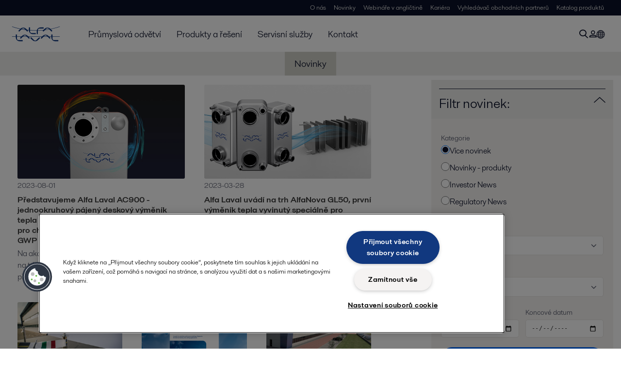

--- FILE ---
content_type: text/css
request_url: https://www.alfalaval.cz/dist/newsList.9a2aa1cd7fcc67db7431.chunk.css
body_size: 1224
content:
.c-select label{display:inline-block;padding-bottom:3px}.c-select .c-button{background-color:#fff;border:1px solid #e6e3df;border-radius:.3rem;box-sizing:border-box;color:#3c3c3c;display:flex;font-size:1rem;font-weight:400;justify-content:space-between;min-width:100%;position:relative;transition:border-color .1s ease-out;width:-moz-fit-content;width:fit-content}.c-select .c-button .c-select-wrapper{color:#545869;display:flex;justify-content:space-between;padding:.7rem .9rem;width:100%}.c-select .c-button .c-select-list{background-color:#fff;border-color:#cdc9c5;box-shadow:0 2px 10px rgba(0,0,0,.1),0 1px 1px rgba(0,0,0,.1);color:#0b1128;left:0;margin-top:1px;max-height:30vh;min-width:100%;overflow-y:scroll;padding-bottom:10px;padding-top:5px;position:absolute;top:101%;width:-moz-fit-content;width:fit-content;z-index:12}.c-select .c-button .c-select-list i{padding-right:10px}.c-select .c-button .c-select-list .inactive{color:#cdc9c5}.c-select .c-button .c-select-list .inactive:hover{background-color:inherit}.c-select .c-button .c-select-list:hover{display:block}.c-select .c-button .c-select-list ul{list-style:none;margin:0;padding:0}.c-select .c-button .c-select-list ul li{display:flex;justify-content:space-between;padding:.7em .8em}.c-news-filter,.c-select .c-button .c-select-list ul li:hover{background-color:#f5f3f2}.c-news-filter{padding:20px}.c-news-filter fieldset,.c-news-filter input,.c-news-filter legend,.c-news-filter select{margin:0;padding:0;width:100%}.c-news-filter h3{font-size:1.7rem;font-weight:300;margin:0;padding:10px 0}.c-news-filter fieldset{border:0}.c-news-filter .c-news-filter-row{display:flex;flex-wrap:wrap;justify-content:space-between;padding:10px 0}.c-news-filter .c-news-filter-row-50{width:48%}@media screen and (max-width:480px){.c-news-filter .c-news-filter-row-50{width:100%}}.c-news-filter .c-news-filter-error-border{border-color:#d81e05}.c-news-filter .c-news-filter-error-message{color:#d81e05;text-align:right;width:100%}.c-news-filter .c-news-filter-label{color:#545869;display:inline-block;font-size:.9rem;font-weight:400;padding-bottom:5px}.c-news-filter .c-news-filter-button{display:block;font-size:1rem;padding:.9rem;width:100%}.c-news-filter .c-news-filter-button.reset{line-height:normal;margin-top:10px}input.c-input-date{background-color:#fff;border:1px solid #e6e3df;border-radius:.3rem;box-sizing:border-box;color:#3c3c3c;font-size:1rem;font-weight:400;justify-content:space-between;padding:.7em .9em;position:relative;transition:border-color .1s ease-out;width:100%}.c-loading-spinner{align-items:center;display:flex;justify-content:center;max-height:200px;width:100%}.c-loading-spinner img{width:auto}.c-accordion-tabs .c-accordion-tabs-wrapper .c-accordion-tabs-head{background-color:#0b1128;border-bottom:1px solid #182458;color:#fff;cursor:pointer;overflow:hidden;padding:1.125rem 1rem;position:relative}@media screen and (min-width:768px){.c-accordion-tabs .c-accordion-tabs-wrapper .c-accordion-tabs-head .is-bound{padding:0!important}}.c-accordion-tabs .c-accordion-tabs-wrapper .c-accordion-tabs-head.c-accordion-tabs-is-open .c-accordion-tabs-head-icon{transform:rotate(180deg)}.c-accordion-tabs .c-accordion-tabs-wrapper .c-accordion-tabs-head.c-accordion-tabs-head-gray{background-color:#eeeeec;border:0;color:#0b1128}.c-accordion-tabs .c-accordion-tabs-wrapper .c-accordion-tabs-head.c-accordion-tabs-head-gray h4{color:inherit;font-size:1.7rem}.c-accordion-tabs .c-accordion-tabs-wrapper .c-accordion-tabs-head.c-accordion-tabs-head-gray i.c-accordion-tabs-chevron-down{color:inherit}.c-accordion-tabs .c-accordion-tabs-wrapper .c-accordion-tabs-head.c-accordion-tabs-head-light{background-color:#fff;border-bottom:1px solid #cfcfc8}.c-accordion-tabs .c-accordion-tabs-wrapper .c-accordion-tabs-head.c-accordion-tabs-head-light .c-accordion-tabs-chevron-down,.c-accordion-tabs .c-accordion-tabs-wrapper .c-accordion-tabs-head.c-accordion-tabs-head-light ::-ms-backdrop{background-size:20px 12px!important;height:12px!important;width:20px!important}.c-accordion-tabs .c-accordion-tabs-wrapper .c-accordion-tabs-head.c-accordion-tabs-head-light.c-accordion-tabs-is-open{background-color:#eeeeec;border-bottom:none;border-top:none}.c-accordion-tabs .c-accordion-tabs-wrapper .c-accordion-tabs-head.c-accordion-tabs-head-light.no-background{background-color:transparent}.c-accordion-tabs .c-accordion-tabs-wrapper .c-accordion-tabs-head.c-accordion-tabs-head-light:hover{background-color:#eeeeec}.c-accordion-tabs .c-accordion-tabs-wrapper .c-accordion-tabs-head.c-accordion-tabs-head-light .c-accordion-tabs-head-icon,.c-accordion-tabs .c-accordion-tabs-wrapper .c-accordion-tabs-head.c-accordion-tabs-head-light .c-accordion-tabs-head-title{color:#0b1128}.c-accordion-tabs .c-accordion-tabs-wrapper .c-accordion-tabs-head .c-accordion-tabs-head-container{display:flex;flex-direction:row;justify-content:space-between;padding:8px}@media screen and (max-width:580px){.c-accordion-tabs .c-accordion-tabs-wrapper .c-accordion-tabs-head .c-accordion-tabs-head-container{padding-left:8px}}.c-accordion-tabs .c-accordion-tabs-wrapper .c-accordion-tabs-head .c-accordion-tabs-head-title-icon{flex:1;max-width:40px}.c-accordion-tabs .c-accordion-tabs-wrapper .c-accordion-tabs-head .c-accordion-tabs-head-title{color:#fff;font-size:20px;line-height:1;margin-top:0}@media screen and (max-width:580px){.c-accordion-tabs .c-accordion-tabs-wrapper .c-accordion-tabs-head .c-accordion-tabs-head-title{font-size:1.5rem!important}}.c-accordion-tabs .c-accordion-tabs-wrapper .c-accordion-tabs-head .c-accordion-tabs-head-icon{align-self:center;transition:transform .2s}.c-accordion-tabs .c-accordion-tabs-wrapper .c-accordion-tabs-head .c-accordion-tabs-chevron-down{color:#fff;display:inline-block;font-family:ALicons;font-size:12px;font-style:normal}.c-accordion-tabs .c-accordion-tabs-wrapper .c-accordion-tabs-head .c-accordion-tabs-chevron-down:before{content:""}.c-accordion-tabs .c-accordion-tabs-wrapper .c-accordion-tabs-body{background-color:transparent;height:0;opacity:1;overflow:hidden;width:100%}.c-accordion-tabs .c-accordion-tabs-wrapper .c-accordion-tabs-body.c-accordion-tabs-is-open{height:auto;opacity:1;overflow:visible}#news-list .l-section-side{max-width:375px;min-width:375px}#news-list .l-section-side .l-content{width:100%}#news-list .l-section-main.is-stretched{max-width:inherit}#news-list ul{margin:0;padding:0}#news-list .c-input-date{font-size:12px}#news-list .margin-btm-20{margin-bottom:20px}@media screen and (max-width:1150px){#news-list .l-section-33,#news-list .l-section-50{min-width:100%}#news-list .l-section-33 img,#news-list .l-section-50 img{margin:0 auto;width:50%}}@media screen and (max-width:800px){#news-list .l-section-side{max-width:100%;width:100%}#news-list .hide-in-mobile{display:none}#news-list .l-section-block{margin-bottom:0}#news-list .l-section-33 img,#news-list .l-section-50 img{width:100%}}
/*# sourceMappingURL=newsList.9a2aa1cd7fcc67db7431.chunk.css.map*/

--- FILE ---
content_type: text/css
request_url: https://www.alfalaval.cz/dist/footer.9a2aa1cd7fcc67db7431.chunk.css
body_size: 770
content:
.l-footer-area{-webkit-box-pack:center;-ms-flex-pack:center;-webkit-box-align:center;-ms-flex-align:center;align-items:center;background-color:#0b1128;clear:both;display:flex;flex:1 1 0;flex-basis:0;flex-direction:column;flex-grow:1;flex-shrink:1;justify-content:center;margin-top:2rem;overflow-x:hidden;padding-top:1.5rem}@media screen and (min-width:900px){.l-footer-area{padding:2.5rem 1rem 1rem}}.c-copyright{-ms-flex-negative:0;flex-shrink:0}@media screen and (max-width:800px){.c-copyright{margin-top:10px}}.c-info-column p:first-child{color:hsla(60,6%,93%,.6);font-size:1rem;font-weight:400;line-height:1.2;margin-bottom:1rem}.c-info-column a{color:#eeeeec;font-size:1.15rem;font-weight:400}.c-info-column-contact{padding-bottom:1.5rem}.c-info-column-contact p:first-child{font-size:20px;font-weight:300;line-height:2.375rem}.c-info-column-contact p{line-height:28px}.c-info-column-contact a,.c-info-column-contact p{color:#fff;font-size:14px;font-weight:400}.c-legal-link{color:#d7d2cb;flex-shrink:0;font-size:14px;font-weight:400;margin-left:8px;margin-right:8px;padding:0}.c-legal-link.custom{color:#fff;line-height:1.5}.c-legal-link.custom:visited{color:#fff}.c-legal-link.custom:hover{color:#fff;text-decoration:underline}.l-footer-content-column{flex:0 1 25%;order:0;padding:1.5rem 1rem}.l-footer-content-column.l-footer-address{background-color:transparent;border-top-left-radius:0;border-top-right-radius:0;padding:1.5rem 1rem;position:relative}.l-footer-content-column.l-footer-address svg.left-arc{bottom:0;display:none;height:1.25rem;left:-1.25rem;position:absolute;transform:rotate(0deg);width:1.25rem}.l-footer-content-column.l-footer-address ::-ms-backdrop,.l-footer-content-column.l-footer-address svg.left-arc{left:-19px}@media screen and (max-width:580px){.l-footer-content-column.l-footer-address{border-top-left-radius:0;border-top-right-radius:0;padding:1rem 2rem}}@media screen and (max-width:900px)and (min-width:580px){.l-footer-content-column.l-footer-address{padding:1.5rem 2rem 0}.l-footer-content-column{align-self:stretch;flex:0 1 42%;padding:1.5rem 2rem 0}}@media screen and (max-width:580px){.l-footer-content-column{align-self:stretch;flex:0 1 100%;padding:1rem 2rem}}@media screen and (max-width:900px)and (min-width:580px){.l-footer-content-column,::-ms-backdrop{padding-left:0;padding-right:0}}.l-footer-content-row{align-content:stretch;align-items:stretch;display:flex;flex:1 0 100%;flex-direction:row;flex-wrap:nowrap;justify-content:center}@media screen and (max-width:900px){.l-footer-content-row{flex-wrap:wrap}}.l-footer-content{display:flex;justify-content:space-between;width:100%}.l-footer-content .l-footer-item{flex-grow:1;width:auto}.l-footer-content .l-footer-item.center{display:flex;flex:0 1 1264px;justify-content:center}.l-footer-content .l-footer-item.right{background:transparent;margin-left:-1px;overflow:hidden;position:relative}.l-footer-content .l-footer-item.right svg.right-arc{background-size:cover;bottom:29.8%;display:none;height:20px;position:absolute;transform:rotate(90deg);width:20px}@media(min-width:1440px)and (max-height:900px){.l-footer-content .l-footer-item.right{margin-left:-1px}}.l-footer-copy-container{background-color:transparent;color:#fff;min-height:28px;padding:1rem 0;width:100%}@media screen and (min-width:481px)and (max-width:800px){.l-footer-copy-container{padding:0 1rem}}@media(min-width:1440px)and (max-height:900px){.l-footer-copy-container{margin-top:-2px}}.l-footer-copy-container,::-ms-backdrop{display:block}.l-footer-copy{-webkit-box-pack:justify;-ms-flex-pack:justify;-webkit-box-align:center;-ms-flex-align:center;align-items:center;display:flex;-ms-flex-wrap:wrap;flex-wrap:wrap;justify-content:space-between;margin:0 auto;max-width:1248px;width:100%}@media screen and (max-width:320px){.l-footer-copy{-webkit-box-pack:center;-ms-flex-pack:center;flex-direction:column-reverse;height:100%;justify-content:center;padding:20px}}@media screen and (min-width:321px)and (max-width:480px){.l-footer-copy{-webkit-box-pack:center;-ms-flex-pack:center;flex-direction:column-reverse;height:100%;justify-content:center;padding:20px}}@media screen and (min-width:481px)and (max-width:800px){.l-footer-copy{-webkit-box-pack:center;-ms-flex-pack:center;flex-direction:column-reverse;height:100%;justify-content:center;padding:20px}}::-ms-backdrop{margin-top:-2px}
/*# sourceMappingURL=footer.9a2aa1cd7fcc67db7431.chunk.css.map*/

--- FILE ---
content_type: application/x-javascript
request_url: https://www.alfalaval.cz/dist/newsList.9a2aa1cd7fcc67db7431.chunk.js
body_size: 5470
content:
/*! For license information please see newsList.9a2aa1cd7fcc67db7431.chunk.js.LICENSE.txt */
(self.webpackChunkAlfaLaval=self.webpackChunkAlfaLaval||[]).push([[49],{3588:function(e,t,a){var n;function c(e){return c="function"==typeof Symbol&&"symbol"==typeof Symbol.iterator?function(e){return typeof e}:function(e){return e&&"function"==typeof Symbol&&e.constructor===Symbol&&e!==Symbol.prototype?"symbol":typeof e},c(e)}!function(){"use strict";var s={}.hasOwnProperty;function r(){for(var e=[],t=0;t<arguments.length;t++){var a=arguments[t];if(a){var n=c(a);if("string"===n||"number"===n)e.push(a);else if(Array.isArray(a)){if(a.length){var l=r.apply(null,a);l&&e.push(l)}}else if("object"===n){if(a.toString!==Object.prototype.toString&&!a.toString.toString().includes("[native code]")){e.push(a.toString());continue}for(var i in a)s.call(a,i)&&a[i]&&e.push(i)}}}return e.join(" ")}e.exports?(r.default=r,e.exports=r):"object"===c(a.amdO)&&a.amdO?void 0===(n=function(){return r}.apply(t,[]))||(e.exports=n):window.classNames=r}()},4259:function(e,t,a){"use strict";a.d(t,{U:function(){return l}});var n=a(9375),c=a(3588),s=a.n(c),r=a(2684);const l={Section:({isOpen:e,index:t,onClick:a,accordionBlockSelector:c="#RelatedTabs",children:l,tab:i,className:o,url:u,iconUrl:m,isLight:d,hasIcon:f})=>{const b=".c-accordion-tabs-head",p=".c-accordion-tabs-body",h="c-accordion-tabs-is-open",[w,g]=(0,r.useState)(!!e),{isDesktop:E}=(0,n.V6)(),N=!E;(0,r.useEffect)((()=>{if(v(),E)return window.addEventListener("resize",v),()=>{window.removeEventListener("resize",v)}}),[]);const v=()=>{const e=document.querySelector(`${c} ${b}`),t=document.querySelector(`${c} ${p}`);window.innerWidth<800&&e&&t&&(e.classList.add(h),t.classList.add(h))},y=()=>{const e=document.querySelector(`${c} ${b}`),t=document.querySelector(`${c} ${p}`);window.innerWidth<800&&e&&t&&(e.classList.remove(h),t.classList.remove(h),g(!1))},S=o||N?"":"c-accordion-tabs-is-open";return r.createElement("div",{className:"c-accordion-tabs-wrapper"},r.createElement("div",{onClick:()=>(e=>{0==t&&document.querySelector(`${c} ${b}`).classList.contains(h)?y():g(!w),a&&a(e)})(i),className:s()(`c-accordion-tabs-head ${o}`,`c-tabs-${i.id}`,S||"",w?"c-accordion-tabs-is-open":"",d?"c-accordion-tabs-head-light":"")},r.createElement("div",{className:"c-accordion-tabs-head-container is-bound"},f&&r.createElement("div",{className:"c-accordion-tabs-head-title-icon",style:{background:`url(${m}) no-repeat`}}),r.createElement("h4",{className:"c-accordion-tabs-head-title"},null!==u?r.createElement("a",{href:u},r.createElement("span",{onClick:e=>e.stopPropagation()},i.name)):i.name),(!!o||N)&&r.createElement("i",{className:"c-accordion-tabs-chevron-down c-accordion-tabs-head-icon"}))),r.createElement("div",{className:`c-accordion-tabs-body ${S} ${w?"c-accordion-tabs-is-open":""}`},l))},Container:({className:e,children:t})=>r.createElement("div",{className:`c-accordion-tabs ${e}`},t)}},1273:function(e,t,a){"use strict";a.d(t,{T:function(){return c}});var n=a(2684);const c=()=>n.createElement("div",{className:"c-loading-spinner"},n.createElement("img",{className:"inline-block lazyload",src:"/ui/css/img/loader.gif",alt:"Loading"}))},6896:function(e,t,a){"use strict";a.d(t,{E:function(){return c}});var n=a(2684);const c=(0,n.forwardRef)((({title:e,id:t,name:a,onChange:c,checked:s=!1,value:r,...l},i)=>n.createElement("div",{className:"c-radio-button"},n.createElement("label",{className:"c-radio-button-container"},n.createElement("input",{ref:i,type:"radio",onChange:c,className:"checkmark",name:a,value:r||e,id:t,defaultChecked:s,...l}),e))))},4814:function(e,t,a){"use strict";a.d(t,{P:function(){return i}});var n=a(2684),c=a(4238);const s=({name:e,sub:t,selectableTitle:a,onClickSelectableTitle:c,onSelect:s,defaultTitle:r,list:l})=>n.createElement("div",null,n.createElement("li",{key:-1,onClick:c,className:a?"":"inactive"},r),...l.map(((a,c)=>n.createElement("li",{key:c,onClick:()=>s(a[t])},n.createElement("span",null,a[e]),n.createElement("i",{className:"icon-angle-right"}))))),r=({name:e,backLabel:t,onClickBack:a,list:c,onSelect:s})=>n.createElement("div",null,n.createElement("li",{onClick:a,key:-1},n.createElement("span",null,n.createElement("i",{className:"icon-angle-left"}),t||"Back")),...c.map(((t,a)=>n.createElement("li",{key:a,onClick:()=>s(t)},t[e]))));var l=a(9996);const i=({name:e,sub:t,resetTime:a,selectFunction:i,defaultTitle:o,selectableTitle:u,required:m=!1,title:d,list:f,label:b="",backLabel:p})=>{const[h,w]=(0,n.useState)(!1),[g,E]=(0,n.useState)(null),[N,v]=(0,n.useState)(null),y=()=>{w(!1),E(null),v(null)};((e,t)=>{const[a,c]=(0,n.useState)(e);(0,n.useEffect)((()=>{e&&e!==a&&(t(),c(e))}),[e])})(a,y),(0,n.useEffect)((()=>{y()}),[f]);const S=(0,n.useRef)(null);(0,c.O)(S,(()=>{w(!1)}));return n.createElement("div",{ref:S,className:"c-select"},b&&n.createElement("label",{htmlFor:(0,l.cb)(b)},b,m&&" *"),n.createElement("div",{className:"c-button"},n.createElement("div",{className:"c-select-wrapper","data-name":(0,l.cb)(b),onClick:()=>{w(!h)}},n.createElement("span",null,N?N[e]:d),n.createElement("i",{className:"icon-angle-down"})),h&&n.createElement("div",{className:"c-select-list"},n.createElement("ul",null,g?n.createElement(r,{name:e,list:g,backLabel:p,onClickBack:()=>{E(null)},onSelect:e=>{i(e),v(e),w(!1),E(null)}}):n.createElement(s,{name:e,sub:t,list:f,onSelect:e=>{E(e)},selectableTitle:u,onClickSelectableTitle:()=>{u&&(i(null),y())},defaultTitle:o})))))}},9996:function(e,t,a){"use strict";a.d(t,{IT:function(){return s},aS:function(){return c},cb:function(){return n}});const n=e=>{if(!e)return"";return e.replace(/\s+/g,"-").toLowerCase()},c=(e,t)=>{if(!e)return"";let a=e.substring(0,t);return a+="...",a},s=(e,...t)=>{let a=e;return t.forEach(((e,t)=>{a=a.replace(`{${t}}`,e)})),a}},4238:function(e,t,a){"use strict";a.d(t,{O:function(){return c}});var n=a(2684);const c=(e,t)=>(0,n.useEffect)((()=>{const a=a=>{e.current&&!e.current.contains(a.target)&&t(a)};return document.addEventListener("mousedown",a),document.addEventListener("touchstart",a),()=>{document.removeEventListener("mousedown",a),document.removeEventListener("touchstart",a)}}),[e,t])},586:function(e,t,a){"use strict";a.r(t),a.d(t,{default:function(){return S}});var n=a(2684),c=a(4814),s=a(6896);const r=e=>{const t=new URL(window.location.href);t.searchParams.set("page","0"),t.searchParams.set("country",e.country||""),t.searchParams.set("industries",e.industries||""),t.searchParams.set("category",e.category||""),t.searchParams.set("startDate",e.startDate),t.searchParams.set("endDate",e.endDate),window.history.pushState({},null,t)},l=(e,t,a)=>{let n="";return t.forEach((t=>{t[a].forEach((t=>{parseInt(t.Id)===parseInt(e)&&(n=t.Name)}))})),n},i=()=>{const e=new URL(window.location.href);return{country:e.searchParams.get("country")||"",industries:e.searchParams.get("industries")||"",category:e.searchParams.get("category")||"",startDate:e.searchParams.get("startDate")||"",endDate:e.searchParams.get("endDate")||""}},o={industries:"",country:"",category:"",startDate:"",endDate:""},u=({i18n:e,onSaveFilter:t,categories:a,industriesList:u,countriesList:m,isLoadingNews:d})=>{const[f,b]=(0,n.useState)(i()),p=Date.parse(f.endDate)<Date.parse(f.startDate),h=(e,t)=>{const a={...f};a[e]=t,r(a),b(a)};return n.createElement("div",{className:"c-news-filter"},n.createElement("form",null,a&&n.createElement("div",{className:"c-news-filter-row"},n.createElement("fieldset",null,n.createElement("legend",{className:"c-news-filter-label"},e.CategoryTitle),n.createElement(s.E,{title:e.AllCategory,onChange:()=>h("category",""),id:"all_radio",name:"category",checked:""===f.category}),Object.keys(a).map((e=>n.createElement(s.E,{key:a[e],title:e,id:a[e].toString(),onChange:()=>{h("category",a[e])},name:"category",checked:parseInt(f.category)===a[e]}))))),m&&n.createElement("div",{className:"c-news-filter-row"},n.createElement("fieldset",{"data-country-picker":"",className:""},n.createElement("label",{className:"c-news-filter-label"},e.CountryTitle),n.createElement(c.P,{title:f.country?l(f.country,m,"Countries"):e.ShowAllRegions,defaultTitle:e.ShowAllRegions,selectableTitle:!0,list:m,name:"Name",sub:"Countries",selectFunction:e=>h("country",e?.Id?e.Id:""),backLabel:e.Back}))),n.createElement("div",{className:"c-news-filter-row"},n.createElement("fieldset",null,n.createElement("legend",{className:"c-news-filter-label"},e.IndustryTitle),n.createElement(c.P,{title:f.industries?l(f.industries,u,"SubIndustries"):e.AllIndustry,defaultTitle:e.AllIndustry,selectableTitle:!0,list:u,name:"Name",sub:"SubIndustries",selectFunction:e=>h("industries",e?.Id?e.Id:""),backLabel:e.Back}))),n.createElement("div",{className:"c-news-filter-row"},n.createElement("div",{className:"c-news-filter-row-50"},n.createElement("span",{className:"c-news-filter-label"},e.StartDateTitle),n.createElement("input",{onChange:e=>h("startDate",e.currentTarget.value),className:p?"c-input-date c-news-filter-error-border":"c-input-date",name:"startDate",type:"date",id:"startDate",value:f.startDate})),n.createElement("div",{className:"c-news-filter-row-50"},n.createElement("span",{className:"c-news-filter-label"},e.EndDateTitle),n.createElement("input",{onChange:e=>h("endDate",e.currentTarget.value),className:p?"c-input-date c-news-filter-error-border":"c-input-date",name:"endDate",type:"date",id:"endDate",value:f.endDate})),p&&n.createElement("div",{className:"c-news-filter-error-message"},e.DateValidation)),n.createElement("div",{className:"c-news-filter-row"},n.createElement("fieldset",{className:"fieldset"},n.createElement("button",{disabled:d,onClick:e=>{e.preventDefault(),t(f)},className:"c-news-filter-button c-button is-primary"},e.UpdateButtonText),n.createElement("a",{onClick:()=>{b(o),r(o)},className:"c-news-filter-button c-button is-default reset"},e.ResetFilterButtonText)))))};var m=a(1273),d=a(9996);const f=(0,n.memo)((({model:e})=>n.createElement("a",{href:e.ContentLink,className:"c-news-block c-news-block-vertical"},n.createElement("div",{className:"c-news-block-container"},n.createElement("div",{className:"c-news-block-thumbnail"},n.createElement("img",{loading:"lazy",src:e.Image,alt:e.ImageAlt,className:"c-news-block-list-image",height:"360",width:"640"})),n.createElement("div",{className:"c-news-block-content"},n.createElement("span",{className:"c-news-block-date-text"},e.Date),n.createElement("h4",{className:"c-news-block-title-text"},e.Title),e.Introduction&&n.createElement("p",{className:"c-news-block-content-text"},(0,d.aS)(e.Introduction,130))))))),b=(0,n.memo)((({model:e})=>n.createElement("a",{href:e.ContentLink,className:"c-news-block"},n.createElement("div",{className:"c-news-block-container"},n.createElement("div",{className:"c-news-block-thumbnail hide-in-desktop"},n.createElement("img",{loading:"lazy",src:e.Image,alt:e.ImageAlt,className:"c-news-block-list-image",height:"360",width:"640"})),n.createElement("div",{className:"c-news-block-content"},n.createElement("span",{className:"c-news-block-date-text"},e.Date),n.createElement("h4",{className:"c-news-block-title-text"},e.Title),n.createElement("p",{className:"c-news-block-content-text"},(0,d.aS)(e.Introduction,100))))))),p=({newsList:e,isLoading:t,notFoundText:a})=>{const c=e&&e.NewsListItems?e.NewsListItems:[];return n.createElement(n.Fragment,null,e&&e.NewsListItems&&0==e.NewsListItems.length&&n.createElement("div",null,n.createElement("p",null,a)),n.createElement("div",{className:"l-content margin-btm-20"},c.slice(0,2).map(((e,t)=>n.createElement("div",{className:"l-section l-section-50",key:t},n.createElement(f,{model:e}))))),n.createElement("div",{className:"l-content margin-btm-20"},c.slice(2,5).map(((e,t)=>n.createElement("div",{className:"l-section l-section-33 ",key:t},n.createElement(f,{model:e}))))),n.createElement("div",{className:"l-content"},n.createElement("div",{className:"l-section l-section-block l-section-100"},n.createElement("ul",null,c.slice(5).map(((e,t)=>n.createElement("li",{className:"c-news-list-block-li",key:t},n.createElement(b,{model:e}))))),t&&n.createElement(m.T,null))))};var h=a(4259),w=a(5944),g=a(9197);const E=w.g.enhanceEndpoints({addTagTypes:["News"]}).injectEndpoints({endpoints:e=>({fetchNewsPageData:e.query({query:()=>({url:g.Sq.fetchNews,params:{lang:window.lang,pageId:window.pageId}})}),fetchNews:e.query({query:e=>({url:g.Sq.fetchNews,params:{lang:window.lang,pageId:window.pageId,...e}})})}),overrideExisting:!1}),{useLazyFetchNewsQuery:N,useFetchNewsPageDataQuery:v}=E;var y=a(293);var S=()=>{const[e,t]=(0,n.useState)({NewsListItems:[],HasNextPage:!0}),[a,c]=(0,n.useState)(0),{scrollHeight:s}=(0,y.RF)(),[r,{isFetching:l,isUninitialized:o}]=N(),{data:d,isLoading:f}=v();(({hasNextPage:e,scrollHeight:t,isLoadingNews:a,onLoadMore:c})=>{const s=(0,n.useRef)(null);(0,n.useEffect)((()=>{s.current=document.querySelector("#news-list")}),[]),(0,n.useEffect)((()=>{const n=()=>{const n=s.current?.scrollHeight;n&&!a&&e&&t>=n&&c()};return window.addEventListener("scroll",n),()=>{window.removeEventListener("scroll",n)}}),[t])})({scrollHeight:s,onLoadMore:()=>c((e=>e+1)),isLoadingNews:l,hasNextPage:e?.HasNextPage});return(0,n.useEffect)((()=>{const e=i();(o||0!==a)&&r({...e,page:a}).then((({data:e})=>{t((t=>({...e,NewsListItems:[...t.NewsListItems,...e?.NewsListItems]})))}))}),[a]),n.createElement(n.Fragment,null,f&&n.createElement(m.T,null),!f&&n.createElement("section",{className:"l-content l-page-center"},n.createElement("div",{className:"l-section l-section-main is-stretched"},n.createElement(p,{isLoading:l,newsList:e,notFoundText:d.I18n.ResultNotFound})),n.createElement("div",{className:"l-section l-section-side l-order-first-mobile"},n.createElement(h.U.Container,null,n.createElement(h.U.Section,{tab:{id:1,name:d.I18n.NewsFilterTitle+":"},className:"c-accordion-tabs-head-gray",isOpen:!0,url:null},n.createElement(u,{i18n:d.I18n,categories:d.CategoryList,countriesList:d.CountriesList,industriesList:d.IndustriesList,onSaveFilter:e=>{c(0),r({...e,page:0}).then((({data:e})=>t(e)))},isLoadingNews:l}))),d.ContentArea&&n.createElement("div",{className:"l-content hide-in-mobile content-area",dangerouslySetInnerHTML:{__html:d.ContentArea}}))))}},9197:function(e,t,a){"use strict";a.d(t,{$_:function(){return c},B3:function(){return o},DN:function(){return h},IL:function(){return b},PY:function(){return s},Sq:function(){return d},Ub:function(){return f},Uu:function(){return p},aG:function(){return n},bR:function(){return r},f8:function(){return i},fQ:function(){return m},h4:function(){return u},ko:function(){return w},ol:function(){return l}});const n={fetchBreadcrumb:"/webapi/Breadcrumb/Get"},c={fetchFooter:"/api/footer"},s={fetchCountrySelectList:"/webapi/CountrySelector/Get"},r={fetchRelatedTabs:"/webapi/RelatedTabs/Get",relatedTabs:"/webapi/RelatedTabs/GetTabs"},l={doSearch:"/webapi/SearchApi/SearchFor",doSearchAutocomplete:"/webapi/SearchApi/GetAutocomplete"},i={fetchNewsAndStoriesData:"/webapi/NewsListingApi/GetNewsListItems",fetchNews:"/webapi/NewsListingApi/GetNewsList",fetchStories:"/webapi/StoriesList/Get"},o={fetchWebinarBanner:"/webapi/WebinarLandingPage/Get",fetchWebinarList:"/webapi/WebinarPage/Get"},u={fetchHeader:"/webapi/Header/Get",fetchSubNavigation:"/webapi/SubNavigation/Get",fetchMegaMenuNavigation:"/api/mainmenu",fetchGeolocation:"/api/Geolocation",fetchTopMenu:"/api/TopNavigation/",fetchMegaMenuColumn:"/webapi/menuitems/columns"},m={fetchStories:"/webapi/StoriesList/Get"},d={fetchNews:"/webapi/NewsListPage/Get"},f={fetchContactUsForm:"/webapi/ContactUsForm/GetForm",fetchFindOfficeData:"/webapi/CountriesCategories/Get",fetchEnquiryForm:"/webapi/contactus/getenquiryform",fetchEnquirySerialLinkData:"/webapi/contactus/GetModalPopUp",submitEnquiryForm:"/Quote/ProcessForm",fetchEnquiryApplicationList:"/webapi/contactus/GetIndustryApplication"},b={fetchPressReleaseFilterData:"/api/v1/ir/pressrelease",fetchInvestorRelationsNews:"/api/v1/ir/news",fetchInvestorRelationsPage:"/api/v1/ir/page2",fetchInvestorRelationsMenu:"/api/v1/ir/menu2",makeSubscription:"//publish.ne.cision.com/Subscription/SubscribeWithCaptcha"},p={getCoolCalc:"/webapi/CoolCalc/Get",shareCoolCalc:"/webapi/CoolCalc/Save"},h={fetchHexpertPage:"/api/v1/hex/page",getAntiForgeryToken:"/api/v1/hex/GetAntiForgery",submitHexpertForm:"/EPiServer.Forms/DataSubmit/Submit",createHexpertPdf:"/api/v1/hex/CreatePdf",getIsMatchingProducts:"/api/v1/hex/IsMatchingProduct",getHexpertResult:"/api/v1/hex/GetResult",mailResult:"/api/v1/hex/SendMail"},w={fetchSafetyDatasheet:"/webapi/SafetyDataSheet/GetSafetyDataSheetResult"}}}]);
//# sourceMappingURL=newsList.9a2aa1cd7fcc67db7431.chunk.js.map